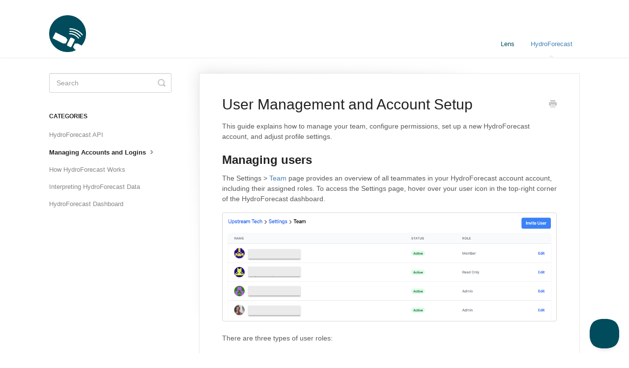

--- FILE ---
content_type: text/html; charset=utf-8
request_url: https://support.upstream.tech/article/123-managing-your-team
body_size: 4041
content:


<!DOCTYPE html>
<html>
    
<head>
    <meta charset="utf-8"/>
    <title>User Management and Account Setup - Upstream Tech Knowledge Base</title>
    <meta name="viewport" content="width=device-width, maximum-scale=1"/>
    <meta name="apple-mobile-web-app-capable" content="yes"/>
    <meta name="format-detection" content="telephone=no">
    <meta name="description" content="This guide explains how to manage your team, configure permissions, set up a new HydroForecast account, and adjust profile settings. Managing users The Settings"/>
    <meta name="author" content="Upstream Tech"/>
    <link rel="canonical" href="https://support.upstream.tech/article/123-managing-your-team"/>
    
        
   
            <meta name="twitter:card" content="summary"/>
            <meta name="twitter:title" content="User Management and Account Setup" />
            <meta name="twitter:description" content="This guide explains how to manage your team, configure permissions, set up a new HydroForecast account, and adjust profile settings. Managing users The Settings"/>


    

    
        <link rel="stylesheet" href="//d3eto7onm69fcz.cloudfront.net/assets/stylesheets/launch-1767787220672.css">
    
    <style>
        body { background: #ffffff; }
        .navbar .navbar-inner { background: #ffffff; }
        .navbar .nav li a, 
        .navbar .icon-private-w  { color: #004c5c; }
        .navbar .brand, 
        .navbar .nav li a:hover, 
        .navbar .nav li a:focus, 
        .navbar .nav .active a, 
        .navbar .nav .active a:hover, 
        .navbar .nav .active a:focus  { color: #4381b5; }
        .navbar a:hover .icon-private-w, 
        .navbar a:focus .icon-private-w, 
        .navbar .active a .icon-private-w, 
        .navbar .active a:hover .icon-private-w, 
        .navbar .active a:focus .icon-private-w { color: #4381b5; }
        #serp-dd .result a:hover,
        #serp-dd .result > li.active,
        #fullArticle strong a,
        #fullArticle a strong,
        .collection a,
        .contentWrapper a,
        .most-pop-articles .popArticles a,
        .most-pop-articles .popArticles a:hover span,
        .category-list .category .article-count,
        .category-list .category:hover .article-count { color: #4381b5; }
        #fullArticle, 
        #fullArticle p, 
        #fullArticle ul, 
        #fullArticle ol, 
        #fullArticle li, 
        #fullArticle div, 
        #fullArticle blockquote, 
        #fullArticle dd, 
        #fullArticle table { color:#585858; }
    </style>
    
    <link rel="apple-touch-icon-precomposed" href="//d3eto7onm69fcz.cloudfront.net/assets/ico/touch-152.png">
    <link rel="shortcut icon" type="image/png" href="//d33v4339jhl8k0.cloudfront.net/docs/assets/5e8780142c7d3a7e9aea59c4/images/5e90ae6e04286364bc982ed7/favicon.png">
    <!--[if lt IE 9]>
    
        <script src="//d3eto7onm69fcz.cloudfront.net/assets/javascripts/html5shiv.min.js"></script>
    
    <![endif]-->
    
        <script type="application/ld+json">
        {"@context":"https://schema.org","@type":"WebSite","url":"https://support.upstream.tech","potentialAction":{"@type":"SearchAction","target":"https://support.upstream.tech/search?query={query}","query-input":"required name=query"}}
        </script>
    
        <script type="application/ld+json">
        {"@context":"https://schema.org","@type":"BreadcrumbList","itemListElement":[{"@type":"ListItem","position":1,"name":"Upstream Tech Knowledge Base","item":"https://support.upstream.tech"},{"@type":"ListItem","position":2,"name":"HydroForecast","item":"https://support.upstream.tech/collection/12-hydroforecast"},{"@type":"ListItem","position":3,"name":"User Management and Account Setup","item":"https://support.upstream.tech/article/123-managing-your-team"}]}
        </script>
    
    
        <script type="text/javascript">!function(e,t,n){function a(){var e=t.getElementsByTagName("script")[0],n=t.createElement("script");n.type="text/javascript",n.async=!0,n.src="https://beacon-v2.helpscout.net",e.parentNode.insertBefore(n,e)}if(e.Beacon=n=function(t,n,a){e.Beacon.readyQueue.push({method:t,options:n,data:a})},n.readyQueue=[],"complete"===t.readyState)return a();e.attachEvent?e.attachEvent("onload",a):e.addEventListener("load",a,!1)}(window,document,window.Beacon||function(){});
</script><script type="text/javascript">window.Beacon('init', 'd174df39-d5da-434f-ae49-98c2509a9237')</script>
    
</head>
    
    <body>
        
<header id="mainNav" class="navbar">
    <div class="navbar-inner">
        <div class="container-fluid">
            <a class="brand" href="/">
            
                
                    <img src="//d33v4339jhl8k0.cloudfront.net/docs/assets/5e8780142c7d3a7e9aea59c4/images/5e8cd9462c7d3a7e9aea8c02/Upstream_logo.png" alt="Upstream Tech Knowledge Base" width="75" height="75">
                

            
            </a>
            
                <button type="button" class="btn btn-navbar" data-toggle="collapse" data-target=".nav-collapse">
                    <span class="sr-only">Toggle Navigation</span>
                    <span class="icon-bar"></span>
                    <span class="icon-bar"></span>
                    <span class="icon-bar"></span>
                </button>
            
            <div class="nav-collapse collapse">
                <nav role="navigation"><!-- added for accessibility -->
                <ul class="nav">
                    
                    
                        
                            <li  id="lens"><a href="/collection/1-lens">Lens  <b class="caret"></b></a></li>
                        
                            <li  class="active"  id="hydroforecast"><a href="/collection/12-hydroforecast">HydroForecast  <b class="caret"></b></a></li>
                        
                    
                    
                </ul>
                </nav>
            </div><!--/.nav-collapse -->
        </div><!--/container-->
    </div><!--/navbar-inner-->
</header>
        <section id="contentArea" class="container-fluid">
            <div class="row-fluid">
                <section id="main-content" class="span9">
                    <div class="contentWrapper">
                        
    
    <article id="fullArticle">
        <h1 class="title">User Management and Account Setup</h1>
    
        <a href="javascript:window.print()" class="printArticle" title="Print this article" aria-label="Print this Article"><i class="icon-print"></i></a>
        <h1></h1>
<h1></h1>
<p>This guide explains how to manage your team, configure permissions,&nbsp;set up a new HydroForecast account, and adjust profile settings.</p>
<h2>Managing users</h2>
<p>The Settings &gt; <a href="https://dashboard.hydroforecast.com/settings/users">Team</a> page provides an overview of all teammates in your HydroForecast account&nbsp;account, including their assigned roles.&nbsp;To access the Settings page, hover over your user icon in the top-right corner of the HydroForecast dashboard.</p>
<p><img src="//d33v4339jhl8k0.cloudfront.net/docs/assets/5e8780142c7d3a7e9aea59c4/images/691361d4a98e972e040fabbb/file-S1slLjWzLe.png"></p>
<p>There are three types of user roles:</p>
<table>
 <tbody>
  <tr>
   <th>Role</th>
   <th>Description</th>
  </tr>
  <tr>
   <td>Admin</td>
   <td>Manage organization settings, invite Admins, and edit all profiles, access API key</td>
  </tr>
  <tr>
   <td>Member</td>
   <td>Invite Members and Read-only users, edit own profile</td>
  </tr>
  <tr>
   <td>Read-only</td>
   <td>View data only; cannot make changes</td>
  </tr>
 </tbody>
</table>
<h2>Inviting users</h2>
<p>Users with Admin or Member roles can invite new users by following these steps:</p>
<ol>
 <li>Go to the Team page.</li>
 <li>Click the blue Invite User button at the top right.</li>
 <li>Choose the appropriate role and permission level.</li>
 <li>Enter that teammate's email address and click submit.</li>
</ol>
<p>Note that invite links are unique to each email address and can be used only once, and these links expire after two weeks for security reasons.</p>
<p><img src="//d33v4339jhl8k0.cloudfront.net/docs/assets/5e8780142c7d3a7e9aea59c4/images/69135f95a98e972e040faba1/file-fy6Illt3Qt.png"></p>
<h2>Creating an account</h2>
<p>After receiving the email invitation to join a HydroForecast account, new users will be about to enter their name, email address, and create a strong password to proceed with creating a HydroForecast account and their designated permission level.&nbsp;</p>
<p>Note that any admin users will also be&nbsp;prompted to set up Multi-Factor Authentication (MFA) during signup. <a href="//support.upstream.tech/article/180-multi-factor-authentication-mfa">Learn more about MFA setup here</a>.&nbsp;</p>
<h2>Updating your profile</h2>
<p>Navigate to Settings &gt; Profile to make any updates to your account such as updating your email address, setting up&nbsp;Multi-Factor Authentication (MFA), or choosing your preferred&nbsp;language for the dashboard interface -- we currently support English, Portuguese, Japanese and French, and if you'd like to see another language supported here please reach out to our team at <a>team@hydroforecast.com</a>.</p>
<p><img src="//d33v4339jhl8k0.cloudfront.net/docs/assets/5e8780142c7d3a7e9aea59c4/images/691360b5ee97585ecf0bc4bf/file-7XoxiAvkz0.png"></p>
    </article>
    

    <section class="articleFoot">
    

    <time class="lu" datetime=2025-12-18 >Last updated on December 18, 2025</time>
    </section>

                    </div><!--/contentWrapper-->
                    
                </section><!--/content-->
                <aside id="sidebar" class="span3">
                 

<form action="/search" method="GET" id="searchBar" class="sm" autocomplete="off">
    
                    <input type="hidden" name="collectionId" value="5e975bf62c7d3a7e9aeb004f"/>
                    <input type="text" name="query" title="search-query" class="search-query" placeholder="Search" value="" aria-label="Search" />
                    <button type="submit">
                        <span class="sr-only">Toggle Search</span>
                        <i class="icon-search"></i>
                    </button>
                    <div id="serp-dd" style="display: none;" class="sb">
                        <ul class="result">
                        </ul>
                    </div>
                
</form>

                
                    <h3>Categories</h3>
                    <ul class="nav nav-list">
                    
                        
                            <li ><a href="/category/46-using-the-api">HydroForecast API  <i class="icon-arrow"></i></a></li>
                        
                    
                        
                            <li  class="active" ><a href="/category/163-managing-accounts-and-logins">Managing Accounts and Logins  <i class="icon-arrow"></i></a></li>
                        
                    
                        
                            <li ><a href="/category/28-how-hydroforecast-works">How HydroForecast Works  <i class="icon-arrow"></i></a></li>
                        
                    
                        
                            <li ><a href="/category/27-using-hydroforecast">Interpreting HydroForecast Data  <i class="icon-arrow"></i></a></li>
                        
                    
                        
                            <li ><a href="/category/53-using-the-hydroforecast-dashboard">HydroForecast Dashboard  <i class="icon-arrow"></i></a></li>
                        
                    
                    </ul>
                
                </aside><!--/span-->
            </div><!--/row-->
            <div id="noResults" style="display:none;">No results found</div>
            <footer>
                

<p>&copy;
    
        <a href="https://upstream.tech">Upstream Tech</a>
    
    2026. <span>Powered by <a rel="nofollow noopener noreferrer" href="https://www.helpscout.com/docs-refer/?co=Upstream+Tech&utm_source=docs&utm_medium=footerlink&utm_campaign=Docs+Branding" target="_blank">Help Scout</a></span>
    
        
    
</p>

            </footer>
        </section><!--/.fluid-container-->
        
        
    <script src="//d3eto7onm69fcz.cloudfront.net/assets/javascripts/app4.min.js"></script>

<script>
// keep iOS links from opening safari
if(("standalone" in window.navigator) && window.navigator.standalone){
// If you want to prevent remote links in standalone web apps opening Mobile Safari, change 'remotes' to true
var noddy, remotes = false;
document.addEventListener('click', function(event) {
noddy = event.target;
while(noddy.nodeName !== "A" && noddy.nodeName !== "HTML") {
noddy = noddy.parentNode;
}

if('href' in noddy && noddy.href.indexOf('http') !== -1 && (noddy.href.indexOf(document.location.host) !== -1 || remotes)){
event.preventDefault();
document.location.href = noddy.href;
}

},false);
}
</script>
        
    </body>
</html>


